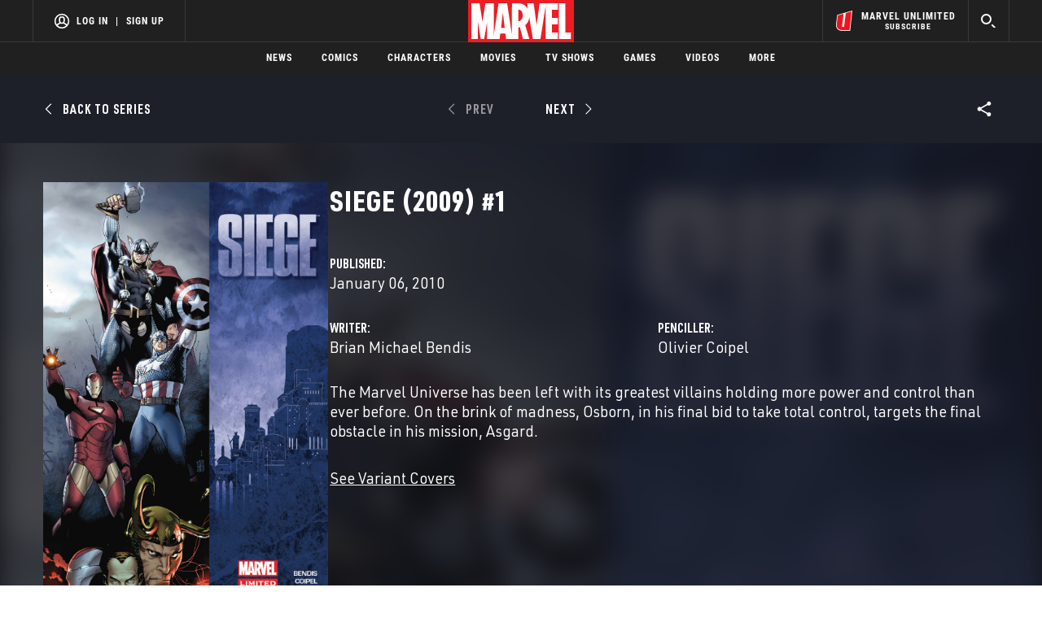

--- FILE ---
content_type: text/html; charset=utf-8
request_url: https://www.google.com/recaptcha/enterprise/anchor?ar=1&k=6LdY8_cZAAAAACuaDxPPyWpDPk5KXjGfPstGnKz1&co=aHR0cHM6Ly9jZG4ucmVnaXN0ZXJkaXNuZXkuZ28uY29tOjQ0Mw..&hl=en&v=PoyoqOPhxBO7pBk68S4YbpHZ&size=invisible&anchor-ms=20000&execute-ms=30000&cb=tqqx37l1fhu7
body_size: 49030
content:
<!DOCTYPE HTML><html dir="ltr" lang="en"><head><meta http-equiv="Content-Type" content="text/html; charset=UTF-8">
<meta http-equiv="X-UA-Compatible" content="IE=edge">
<title>reCAPTCHA</title>
<style type="text/css">
/* cyrillic-ext */
@font-face {
  font-family: 'Roboto';
  font-style: normal;
  font-weight: 400;
  font-stretch: 100%;
  src: url(//fonts.gstatic.com/s/roboto/v48/KFO7CnqEu92Fr1ME7kSn66aGLdTylUAMa3GUBHMdazTgWw.woff2) format('woff2');
  unicode-range: U+0460-052F, U+1C80-1C8A, U+20B4, U+2DE0-2DFF, U+A640-A69F, U+FE2E-FE2F;
}
/* cyrillic */
@font-face {
  font-family: 'Roboto';
  font-style: normal;
  font-weight: 400;
  font-stretch: 100%;
  src: url(//fonts.gstatic.com/s/roboto/v48/KFO7CnqEu92Fr1ME7kSn66aGLdTylUAMa3iUBHMdazTgWw.woff2) format('woff2');
  unicode-range: U+0301, U+0400-045F, U+0490-0491, U+04B0-04B1, U+2116;
}
/* greek-ext */
@font-face {
  font-family: 'Roboto';
  font-style: normal;
  font-weight: 400;
  font-stretch: 100%;
  src: url(//fonts.gstatic.com/s/roboto/v48/KFO7CnqEu92Fr1ME7kSn66aGLdTylUAMa3CUBHMdazTgWw.woff2) format('woff2');
  unicode-range: U+1F00-1FFF;
}
/* greek */
@font-face {
  font-family: 'Roboto';
  font-style: normal;
  font-weight: 400;
  font-stretch: 100%;
  src: url(//fonts.gstatic.com/s/roboto/v48/KFO7CnqEu92Fr1ME7kSn66aGLdTylUAMa3-UBHMdazTgWw.woff2) format('woff2');
  unicode-range: U+0370-0377, U+037A-037F, U+0384-038A, U+038C, U+038E-03A1, U+03A3-03FF;
}
/* math */
@font-face {
  font-family: 'Roboto';
  font-style: normal;
  font-weight: 400;
  font-stretch: 100%;
  src: url(//fonts.gstatic.com/s/roboto/v48/KFO7CnqEu92Fr1ME7kSn66aGLdTylUAMawCUBHMdazTgWw.woff2) format('woff2');
  unicode-range: U+0302-0303, U+0305, U+0307-0308, U+0310, U+0312, U+0315, U+031A, U+0326-0327, U+032C, U+032F-0330, U+0332-0333, U+0338, U+033A, U+0346, U+034D, U+0391-03A1, U+03A3-03A9, U+03B1-03C9, U+03D1, U+03D5-03D6, U+03F0-03F1, U+03F4-03F5, U+2016-2017, U+2034-2038, U+203C, U+2040, U+2043, U+2047, U+2050, U+2057, U+205F, U+2070-2071, U+2074-208E, U+2090-209C, U+20D0-20DC, U+20E1, U+20E5-20EF, U+2100-2112, U+2114-2115, U+2117-2121, U+2123-214F, U+2190, U+2192, U+2194-21AE, U+21B0-21E5, U+21F1-21F2, U+21F4-2211, U+2213-2214, U+2216-22FF, U+2308-230B, U+2310, U+2319, U+231C-2321, U+2336-237A, U+237C, U+2395, U+239B-23B7, U+23D0, U+23DC-23E1, U+2474-2475, U+25AF, U+25B3, U+25B7, U+25BD, U+25C1, U+25CA, U+25CC, U+25FB, U+266D-266F, U+27C0-27FF, U+2900-2AFF, U+2B0E-2B11, U+2B30-2B4C, U+2BFE, U+3030, U+FF5B, U+FF5D, U+1D400-1D7FF, U+1EE00-1EEFF;
}
/* symbols */
@font-face {
  font-family: 'Roboto';
  font-style: normal;
  font-weight: 400;
  font-stretch: 100%;
  src: url(//fonts.gstatic.com/s/roboto/v48/KFO7CnqEu92Fr1ME7kSn66aGLdTylUAMaxKUBHMdazTgWw.woff2) format('woff2');
  unicode-range: U+0001-000C, U+000E-001F, U+007F-009F, U+20DD-20E0, U+20E2-20E4, U+2150-218F, U+2190, U+2192, U+2194-2199, U+21AF, U+21E6-21F0, U+21F3, U+2218-2219, U+2299, U+22C4-22C6, U+2300-243F, U+2440-244A, U+2460-24FF, U+25A0-27BF, U+2800-28FF, U+2921-2922, U+2981, U+29BF, U+29EB, U+2B00-2BFF, U+4DC0-4DFF, U+FFF9-FFFB, U+10140-1018E, U+10190-1019C, U+101A0, U+101D0-101FD, U+102E0-102FB, U+10E60-10E7E, U+1D2C0-1D2D3, U+1D2E0-1D37F, U+1F000-1F0FF, U+1F100-1F1AD, U+1F1E6-1F1FF, U+1F30D-1F30F, U+1F315, U+1F31C, U+1F31E, U+1F320-1F32C, U+1F336, U+1F378, U+1F37D, U+1F382, U+1F393-1F39F, U+1F3A7-1F3A8, U+1F3AC-1F3AF, U+1F3C2, U+1F3C4-1F3C6, U+1F3CA-1F3CE, U+1F3D4-1F3E0, U+1F3ED, U+1F3F1-1F3F3, U+1F3F5-1F3F7, U+1F408, U+1F415, U+1F41F, U+1F426, U+1F43F, U+1F441-1F442, U+1F444, U+1F446-1F449, U+1F44C-1F44E, U+1F453, U+1F46A, U+1F47D, U+1F4A3, U+1F4B0, U+1F4B3, U+1F4B9, U+1F4BB, U+1F4BF, U+1F4C8-1F4CB, U+1F4D6, U+1F4DA, U+1F4DF, U+1F4E3-1F4E6, U+1F4EA-1F4ED, U+1F4F7, U+1F4F9-1F4FB, U+1F4FD-1F4FE, U+1F503, U+1F507-1F50B, U+1F50D, U+1F512-1F513, U+1F53E-1F54A, U+1F54F-1F5FA, U+1F610, U+1F650-1F67F, U+1F687, U+1F68D, U+1F691, U+1F694, U+1F698, U+1F6AD, U+1F6B2, U+1F6B9-1F6BA, U+1F6BC, U+1F6C6-1F6CF, U+1F6D3-1F6D7, U+1F6E0-1F6EA, U+1F6F0-1F6F3, U+1F6F7-1F6FC, U+1F700-1F7FF, U+1F800-1F80B, U+1F810-1F847, U+1F850-1F859, U+1F860-1F887, U+1F890-1F8AD, U+1F8B0-1F8BB, U+1F8C0-1F8C1, U+1F900-1F90B, U+1F93B, U+1F946, U+1F984, U+1F996, U+1F9E9, U+1FA00-1FA6F, U+1FA70-1FA7C, U+1FA80-1FA89, U+1FA8F-1FAC6, U+1FACE-1FADC, U+1FADF-1FAE9, U+1FAF0-1FAF8, U+1FB00-1FBFF;
}
/* vietnamese */
@font-face {
  font-family: 'Roboto';
  font-style: normal;
  font-weight: 400;
  font-stretch: 100%;
  src: url(//fonts.gstatic.com/s/roboto/v48/KFO7CnqEu92Fr1ME7kSn66aGLdTylUAMa3OUBHMdazTgWw.woff2) format('woff2');
  unicode-range: U+0102-0103, U+0110-0111, U+0128-0129, U+0168-0169, U+01A0-01A1, U+01AF-01B0, U+0300-0301, U+0303-0304, U+0308-0309, U+0323, U+0329, U+1EA0-1EF9, U+20AB;
}
/* latin-ext */
@font-face {
  font-family: 'Roboto';
  font-style: normal;
  font-weight: 400;
  font-stretch: 100%;
  src: url(//fonts.gstatic.com/s/roboto/v48/KFO7CnqEu92Fr1ME7kSn66aGLdTylUAMa3KUBHMdazTgWw.woff2) format('woff2');
  unicode-range: U+0100-02BA, U+02BD-02C5, U+02C7-02CC, U+02CE-02D7, U+02DD-02FF, U+0304, U+0308, U+0329, U+1D00-1DBF, U+1E00-1E9F, U+1EF2-1EFF, U+2020, U+20A0-20AB, U+20AD-20C0, U+2113, U+2C60-2C7F, U+A720-A7FF;
}
/* latin */
@font-face {
  font-family: 'Roboto';
  font-style: normal;
  font-weight: 400;
  font-stretch: 100%;
  src: url(//fonts.gstatic.com/s/roboto/v48/KFO7CnqEu92Fr1ME7kSn66aGLdTylUAMa3yUBHMdazQ.woff2) format('woff2');
  unicode-range: U+0000-00FF, U+0131, U+0152-0153, U+02BB-02BC, U+02C6, U+02DA, U+02DC, U+0304, U+0308, U+0329, U+2000-206F, U+20AC, U+2122, U+2191, U+2193, U+2212, U+2215, U+FEFF, U+FFFD;
}
/* cyrillic-ext */
@font-face {
  font-family: 'Roboto';
  font-style: normal;
  font-weight: 500;
  font-stretch: 100%;
  src: url(//fonts.gstatic.com/s/roboto/v48/KFO7CnqEu92Fr1ME7kSn66aGLdTylUAMa3GUBHMdazTgWw.woff2) format('woff2');
  unicode-range: U+0460-052F, U+1C80-1C8A, U+20B4, U+2DE0-2DFF, U+A640-A69F, U+FE2E-FE2F;
}
/* cyrillic */
@font-face {
  font-family: 'Roboto';
  font-style: normal;
  font-weight: 500;
  font-stretch: 100%;
  src: url(//fonts.gstatic.com/s/roboto/v48/KFO7CnqEu92Fr1ME7kSn66aGLdTylUAMa3iUBHMdazTgWw.woff2) format('woff2');
  unicode-range: U+0301, U+0400-045F, U+0490-0491, U+04B0-04B1, U+2116;
}
/* greek-ext */
@font-face {
  font-family: 'Roboto';
  font-style: normal;
  font-weight: 500;
  font-stretch: 100%;
  src: url(//fonts.gstatic.com/s/roboto/v48/KFO7CnqEu92Fr1ME7kSn66aGLdTylUAMa3CUBHMdazTgWw.woff2) format('woff2');
  unicode-range: U+1F00-1FFF;
}
/* greek */
@font-face {
  font-family: 'Roboto';
  font-style: normal;
  font-weight: 500;
  font-stretch: 100%;
  src: url(//fonts.gstatic.com/s/roboto/v48/KFO7CnqEu92Fr1ME7kSn66aGLdTylUAMa3-UBHMdazTgWw.woff2) format('woff2');
  unicode-range: U+0370-0377, U+037A-037F, U+0384-038A, U+038C, U+038E-03A1, U+03A3-03FF;
}
/* math */
@font-face {
  font-family: 'Roboto';
  font-style: normal;
  font-weight: 500;
  font-stretch: 100%;
  src: url(//fonts.gstatic.com/s/roboto/v48/KFO7CnqEu92Fr1ME7kSn66aGLdTylUAMawCUBHMdazTgWw.woff2) format('woff2');
  unicode-range: U+0302-0303, U+0305, U+0307-0308, U+0310, U+0312, U+0315, U+031A, U+0326-0327, U+032C, U+032F-0330, U+0332-0333, U+0338, U+033A, U+0346, U+034D, U+0391-03A1, U+03A3-03A9, U+03B1-03C9, U+03D1, U+03D5-03D6, U+03F0-03F1, U+03F4-03F5, U+2016-2017, U+2034-2038, U+203C, U+2040, U+2043, U+2047, U+2050, U+2057, U+205F, U+2070-2071, U+2074-208E, U+2090-209C, U+20D0-20DC, U+20E1, U+20E5-20EF, U+2100-2112, U+2114-2115, U+2117-2121, U+2123-214F, U+2190, U+2192, U+2194-21AE, U+21B0-21E5, U+21F1-21F2, U+21F4-2211, U+2213-2214, U+2216-22FF, U+2308-230B, U+2310, U+2319, U+231C-2321, U+2336-237A, U+237C, U+2395, U+239B-23B7, U+23D0, U+23DC-23E1, U+2474-2475, U+25AF, U+25B3, U+25B7, U+25BD, U+25C1, U+25CA, U+25CC, U+25FB, U+266D-266F, U+27C0-27FF, U+2900-2AFF, U+2B0E-2B11, U+2B30-2B4C, U+2BFE, U+3030, U+FF5B, U+FF5D, U+1D400-1D7FF, U+1EE00-1EEFF;
}
/* symbols */
@font-face {
  font-family: 'Roboto';
  font-style: normal;
  font-weight: 500;
  font-stretch: 100%;
  src: url(//fonts.gstatic.com/s/roboto/v48/KFO7CnqEu92Fr1ME7kSn66aGLdTylUAMaxKUBHMdazTgWw.woff2) format('woff2');
  unicode-range: U+0001-000C, U+000E-001F, U+007F-009F, U+20DD-20E0, U+20E2-20E4, U+2150-218F, U+2190, U+2192, U+2194-2199, U+21AF, U+21E6-21F0, U+21F3, U+2218-2219, U+2299, U+22C4-22C6, U+2300-243F, U+2440-244A, U+2460-24FF, U+25A0-27BF, U+2800-28FF, U+2921-2922, U+2981, U+29BF, U+29EB, U+2B00-2BFF, U+4DC0-4DFF, U+FFF9-FFFB, U+10140-1018E, U+10190-1019C, U+101A0, U+101D0-101FD, U+102E0-102FB, U+10E60-10E7E, U+1D2C0-1D2D3, U+1D2E0-1D37F, U+1F000-1F0FF, U+1F100-1F1AD, U+1F1E6-1F1FF, U+1F30D-1F30F, U+1F315, U+1F31C, U+1F31E, U+1F320-1F32C, U+1F336, U+1F378, U+1F37D, U+1F382, U+1F393-1F39F, U+1F3A7-1F3A8, U+1F3AC-1F3AF, U+1F3C2, U+1F3C4-1F3C6, U+1F3CA-1F3CE, U+1F3D4-1F3E0, U+1F3ED, U+1F3F1-1F3F3, U+1F3F5-1F3F7, U+1F408, U+1F415, U+1F41F, U+1F426, U+1F43F, U+1F441-1F442, U+1F444, U+1F446-1F449, U+1F44C-1F44E, U+1F453, U+1F46A, U+1F47D, U+1F4A3, U+1F4B0, U+1F4B3, U+1F4B9, U+1F4BB, U+1F4BF, U+1F4C8-1F4CB, U+1F4D6, U+1F4DA, U+1F4DF, U+1F4E3-1F4E6, U+1F4EA-1F4ED, U+1F4F7, U+1F4F9-1F4FB, U+1F4FD-1F4FE, U+1F503, U+1F507-1F50B, U+1F50D, U+1F512-1F513, U+1F53E-1F54A, U+1F54F-1F5FA, U+1F610, U+1F650-1F67F, U+1F687, U+1F68D, U+1F691, U+1F694, U+1F698, U+1F6AD, U+1F6B2, U+1F6B9-1F6BA, U+1F6BC, U+1F6C6-1F6CF, U+1F6D3-1F6D7, U+1F6E0-1F6EA, U+1F6F0-1F6F3, U+1F6F7-1F6FC, U+1F700-1F7FF, U+1F800-1F80B, U+1F810-1F847, U+1F850-1F859, U+1F860-1F887, U+1F890-1F8AD, U+1F8B0-1F8BB, U+1F8C0-1F8C1, U+1F900-1F90B, U+1F93B, U+1F946, U+1F984, U+1F996, U+1F9E9, U+1FA00-1FA6F, U+1FA70-1FA7C, U+1FA80-1FA89, U+1FA8F-1FAC6, U+1FACE-1FADC, U+1FADF-1FAE9, U+1FAF0-1FAF8, U+1FB00-1FBFF;
}
/* vietnamese */
@font-face {
  font-family: 'Roboto';
  font-style: normal;
  font-weight: 500;
  font-stretch: 100%;
  src: url(//fonts.gstatic.com/s/roboto/v48/KFO7CnqEu92Fr1ME7kSn66aGLdTylUAMa3OUBHMdazTgWw.woff2) format('woff2');
  unicode-range: U+0102-0103, U+0110-0111, U+0128-0129, U+0168-0169, U+01A0-01A1, U+01AF-01B0, U+0300-0301, U+0303-0304, U+0308-0309, U+0323, U+0329, U+1EA0-1EF9, U+20AB;
}
/* latin-ext */
@font-face {
  font-family: 'Roboto';
  font-style: normal;
  font-weight: 500;
  font-stretch: 100%;
  src: url(//fonts.gstatic.com/s/roboto/v48/KFO7CnqEu92Fr1ME7kSn66aGLdTylUAMa3KUBHMdazTgWw.woff2) format('woff2');
  unicode-range: U+0100-02BA, U+02BD-02C5, U+02C7-02CC, U+02CE-02D7, U+02DD-02FF, U+0304, U+0308, U+0329, U+1D00-1DBF, U+1E00-1E9F, U+1EF2-1EFF, U+2020, U+20A0-20AB, U+20AD-20C0, U+2113, U+2C60-2C7F, U+A720-A7FF;
}
/* latin */
@font-face {
  font-family: 'Roboto';
  font-style: normal;
  font-weight: 500;
  font-stretch: 100%;
  src: url(//fonts.gstatic.com/s/roboto/v48/KFO7CnqEu92Fr1ME7kSn66aGLdTylUAMa3yUBHMdazQ.woff2) format('woff2');
  unicode-range: U+0000-00FF, U+0131, U+0152-0153, U+02BB-02BC, U+02C6, U+02DA, U+02DC, U+0304, U+0308, U+0329, U+2000-206F, U+20AC, U+2122, U+2191, U+2193, U+2212, U+2215, U+FEFF, U+FFFD;
}
/* cyrillic-ext */
@font-face {
  font-family: 'Roboto';
  font-style: normal;
  font-weight: 900;
  font-stretch: 100%;
  src: url(//fonts.gstatic.com/s/roboto/v48/KFO7CnqEu92Fr1ME7kSn66aGLdTylUAMa3GUBHMdazTgWw.woff2) format('woff2');
  unicode-range: U+0460-052F, U+1C80-1C8A, U+20B4, U+2DE0-2DFF, U+A640-A69F, U+FE2E-FE2F;
}
/* cyrillic */
@font-face {
  font-family: 'Roboto';
  font-style: normal;
  font-weight: 900;
  font-stretch: 100%;
  src: url(//fonts.gstatic.com/s/roboto/v48/KFO7CnqEu92Fr1ME7kSn66aGLdTylUAMa3iUBHMdazTgWw.woff2) format('woff2');
  unicode-range: U+0301, U+0400-045F, U+0490-0491, U+04B0-04B1, U+2116;
}
/* greek-ext */
@font-face {
  font-family: 'Roboto';
  font-style: normal;
  font-weight: 900;
  font-stretch: 100%;
  src: url(//fonts.gstatic.com/s/roboto/v48/KFO7CnqEu92Fr1ME7kSn66aGLdTylUAMa3CUBHMdazTgWw.woff2) format('woff2');
  unicode-range: U+1F00-1FFF;
}
/* greek */
@font-face {
  font-family: 'Roboto';
  font-style: normal;
  font-weight: 900;
  font-stretch: 100%;
  src: url(//fonts.gstatic.com/s/roboto/v48/KFO7CnqEu92Fr1ME7kSn66aGLdTylUAMa3-UBHMdazTgWw.woff2) format('woff2');
  unicode-range: U+0370-0377, U+037A-037F, U+0384-038A, U+038C, U+038E-03A1, U+03A3-03FF;
}
/* math */
@font-face {
  font-family: 'Roboto';
  font-style: normal;
  font-weight: 900;
  font-stretch: 100%;
  src: url(//fonts.gstatic.com/s/roboto/v48/KFO7CnqEu92Fr1ME7kSn66aGLdTylUAMawCUBHMdazTgWw.woff2) format('woff2');
  unicode-range: U+0302-0303, U+0305, U+0307-0308, U+0310, U+0312, U+0315, U+031A, U+0326-0327, U+032C, U+032F-0330, U+0332-0333, U+0338, U+033A, U+0346, U+034D, U+0391-03A1, U+03A3-03A9, U+03B1-03C9, U+03D1, U+03D5-03D6, U+03F0-03F1, U+03F4-03F5, U+2016-2017, U+2034-2038, U+203C, U+2040, U+2043, U+2047, U+2050, U+2057, U+205F, U+2070-2071, U+2074-208E, U+2090-209C, U+20D0-20DC, U+20E1, U+20E5-20EF, U+2100-2112, U+2114-2115, U+2117-2121, U+2123-214F, U+2190, U+2192, U+2194-21AE, U+21B0-21E5, U+21F1-21F2, U+21F4-2211, U+2213-2214, U+2216-22FF, U+2308-230B, U+2310, U+2319, U+231C-2321, U+2336-237A, U+237C, U+2395, U+239B-23B7, U+23D0, U+23DC-23E1, U+2474-2475, U+25AF, U+25B3, U+25B7, U+25BD, U+25C1, U+25CA, U+25CC, U+25FB, U+266D-266F, U+27C0-27FF, U+2900-2AFF, U+2B0E-2B11, U+2B30-2B4C, U+2BFE, U+3030, U+FF5B, U+FF5D, U+1D400-1D7FF, U+1EE00-1EEFF;
}
/* symbols */
@font-face {
  font-family: 'Roboto';
  font-style: normal;
  font-weight: 900;
  font-stretch: 100%;
  src: url(//fonts.gstatic.com/s/roboto/v48/KFO7CnqEu92Fr1ME7kSn66aGLdTylUAMaxKUBHMdazTgWw.woff2) format('woff2');
  unicode-range: U+0001-000C, U+000E-001F, U+007F-009F, U+20DD-20E0, U+20E2-20E4, U+2150-218F, U+2190, U+2192, U+2194-2199, U+21AF, U+21E6-21F0, U+21F3, U+2218-2219, U+2299, U+22C4-22C6, U+2300-243F, U+2440-244A, U+2460-24FF, U+25A0-27BF, U+2800-28FF, U+2921-2922, U+2981, U+29BF, U+29EB, U+2B00-2BFF, U+4DC0-4DFF, U+FFF9-FFFB, U+10140-1018E, U+10190-1019C, U+101A0, U+101D0-101FD, U+102E0-102FB, U+10E60-10E7E, U+1D2C0-1D2D3, U+1D2E0-1D37F, U+1F000-1F0FF, U+1F100-1F1AD, U+1F1E6-1F1FF, U+1F30D-1F30F, U+1F315, U+1F31C, U+1F31E, U+1F320-1F32C, U+1F336, U+1F378, U+1F37D, U+1F382, U+1F393-1F39F, U+1F3A7-1F3A8, U+1F3AC-1F3AF, U+1F3C2, U+1F3C4-1F3C6, U+1F3CA-1F3CE, U+1F3D4-1F3E0, U+1F3ED, U+1F3F1-1F3F3, U+1F3F5-1F3F7, U+1F408, U+1F415, U+1F41F, U+1F426, U+1F43F, U+1F441-1F442, U+1F444, U+1F446-1F449, U+1F44C-1F44E, U+1F453, U+1F46A, U+1F47D, U+1F4A3, U+1F4B0, U+1F4B3, U+1F4B9, U+1F4BB, U+1F4BF, U+1F4C8-1F4CB, U+1F4D6, U+1F4DA, U+1F4DF, U+1F4E3-1F4E6, U+1F4EA-1F4ED, U+1F4F7, U+1F4F9-1F4FB, U+1F4FD-1F4FE, U+1F503, U+1F507-1F50B, U+1F50D, U+1F512-1F513, U+1F53E-1F54A, U+1F54F-1F5FA, U+1F610, U+1F650-1F67F, U+1F687, U+1F68D, U+1F691, U+1F694, U+1F698, U+1F6AD, U+1F6B2, U+1F6B9-1F6BA, U+1F6BC, U+1F6C6-1F6CF, U+1F6D3-1F6D7, U+1F6E0-1F6EA, U+1F6F0-1F6F3, U+1F6F7-1F6FC, U+1F700-1F7FF, U+1F800-1F80B, U+1F810-1F847, U+1F850-1F859, U+1F860-1F887, U+1F890-1F8AD, U+1F8B0-1F8BB, U+1F8C0-1F8C1, U+1F900-1F90B, U+1F93B, U+1F946, U+1F984, U+1F996, U+1F9E9, U+1FA00-1FA6F, U+1FA70-1FA7C, U+1FA80-1FA89, U+1FA8F-1FAC6, U+1FACE-1FADC, U+1FADF-1FAE9, U+1FAF0-1FAF8, U+1FB00-1FBFF;
}
/* vietnamese */
@font-face {
  font-family: 'Roboto';
  font-style: normal;
  font-weight: 900;
  font-stretch: 100%;
  src: url(//fonts.gstatic.com/s/roboto/v48/KFO7CnqEu92Fr1ME7kSn66aGLdTylUAMa3OUBHMdazTgWw.woff2) format('woff2');
  unicode-range: U+0102-0103, U+0110-0111, U+0128-0129, U+0168-0169, U+01A0-01A1, U+01AF-01B0, U+0300-0301, U+0303-0304, U+0308-0309, U+0323, U+0329, U+1EA0-1EF9, U+20AB;
}
/* latin-ext */
@font-face {
  font-family: 'Roboto';
  font-style: normal;
  font-weight: 900;
  font-stretch: 100%;
  src: url(//fonts.gstatic.com/s/roboto/v48/KFO7CnqEu92Fr1ME7kSn66aGLdTylUAMa3KUBHMdazTgWw.woff2) format('woff2');
  unicode-range: U+0100-02BA, U+02BD-02C5, U+02C7-02CC, U+02CE-02D7, U+02DD-02FF, U+0304, U+0308, U+0329, U+1D00-1DBF, U+1E00-1E9F, U+1EF2-1EFF, U+2020, U+20A0-20AB, U+20AD-20C0, U+2113, U+2C60-2C7F, U+A720-A7FF;
}
/* latin */
@font-face {
  font-family: 'Roboto';
  font-style: normal;
  font-weight: 900;
  font-stretch: 100%;
  src: url(//fonts.gstatic.com/s/roboto/v48/KFO7CnqEu92Fr1ME7kSn66aGLdTylUAMa3yUBHMdazQ.woff2) format('woff2');
  unicode-range: U+0000-00FF, U+0131, U+0152-0153, U+02BB-02BC, U+02C6, U+02DA, U+02DC, U+0304, U+0308, U+0329, U+2000-206F, U+20AC, U+2122, U+2191, U+2193, U+2212, U+2215, U+FEFF, U+FFFD;
}

</style>
<link rel="stylesheet" type="text/css" href="https://www.gstatic.com/recaptcha/releases/PoyoqOPhxBO7pBk68S4YbpHZ/styles__ltr.css">
<script nonce="g8dXhk5Dn6fHY5qZdFyMYA" type="text/javascript">window['__recaptcha_api'] = 'https://www.google.com/recaptcha/enterprise/';</script>
<script type="text/javascript" src="https://www.gstatic.com/recaptcha/releases/PoyoqOPhxBO7pBk68S4YbpHZ/recaptcha__en.js" nonce="g8dXhk5Dn6fHY5qZdFyMYA">
      
    </script></head>
<body><div id="rc-anchor-alert" class="rc-anchor-alert"></div>
<input type="hidden" id="recaptcha-token" value="[base64]">
<script type="text/javascript" nonce="g8dXhk5Dn6fHY5qZdFyMYA">
      recaptcha.anchor.Main.init("[\x22ainput\x22,[\x22bgdata\x22,\x22\x22,\[base64]/[base64]/[base64]/ZyhXLGgpOnEoW04sMjEsbF0sVywwKSxoKSxmYWxzZSxmYWxzZSl9Y2F0Y2goayl7RygzNTgsVyk/[base64]/[base64]/[base64]/[base64]/[base64]/[base64]/[base64]/bmV3IEJbT10oRFswXSk6dz09Mj9uZXcgQltPXShEWzBdLERbMV0pOnc9PTM/bmV3IEJbT10oRFswXSxEWzFdLERbMl0pOnc9PTQ/[base64]/[base64]/[base64]/[base64]/[base64]\\u003d\x22,\[base64]\x22,\x22al8gwp/CpMOmC8KuPsKJW2tFw6DCjyUiHBY/wpbCowzDqMKTw6TDhX7CgMOmOTbCg8KyDMKzworCtkhtesKZM8ORXMKFCsOrw5vCpE/CtsK3bGUAwolXG8OALHMDCsK/LcOlw6TDlsKSw5HCkMOfGcKAUzZ1w7jCgsK6w5x8wpTDmWzCksOrwrvCuUnCmS3DkEwkw7XCi1V6w6rClQzDlWRfwrfDtErDksOIW2XCg8Onwqd+ZcKpNEYPAsKQw4pjw43DicKKw5bCkR8hS8Okw5jDpcKHwrx1wp0vRMK7UVvDv2LDmcKzwo/CisKYwqJFwrTDrUvCoCnCtMKKw4BrYVVYe37Com7CiDzCr8K5wozDs8OlHsOuZsOtwokHP8K/wpBLw7NrwoBOwoBkO8Ozw4/CtiHClMKlVXcXKsKbwpbDtAlDwoNgcMKdAsOnQjLCgXRuBFPCujhhw5YUQ8KwE8KDw5bDt23ClQPDusK7ecOWwq7CpW/Cj3jCsEPCgSRaKsKmwpvCnCUJwpVfw6zCjHNADUcOBA0kwoLDozbDpcOzSh7CicOQWBdFwpY9wqNJwrtgwr3DoUIJw7LDtw/Cn8OvG2/CsC4iwpzClDgQOUTCrAUucMOEYnLCgHEmw4TDqsKkwpc3dVbCq00LM8KYL8OvwoTDkyDCuFDDsMO2RMKcw6rCocO7w7VHIR/[base64]/Xi57YMKkwp/Cmi3Dmlpzw5pRI8KPw5fDn8OSw59TWMOnw6bCg0LCnkwuQ2QTw6FnAl7ChMK9w7FzMihIRksdwptCw4wAAcKPDC9VwoQSw7tiVhDDvMOxwrhVw4TDjkleXsOrXld/SsOWw6/[base64]/DgbCrcKVw7JJOMKKQWVVwpI5ZcO0wpHClmsawp/CvWnDksOww6kZMiPDmMKxwpcqWjnDs8OgGsOERMO/w4MEw5c9Nx3DuMO1PsOgB8O4LG7Djnkow5bChcOgD07CoGTCkidgw6XChCEUHsO+McOpwrjCjlYUwoPDl03DoHbCuW3DlH7CoTjDjcKpwokFYsK/YnfDhSbCocOvUsOpTHLDmUTCvnXDlhTCnsOvGSN1wrhrw47CusKMw4LDkE7CmMOTw6rCi8OTVw3DogfDicOVDMKCbMOCfMKgVsKcw6/DjcO0w7tpemvClSPCjcOtQsKWwpbCpMO0QGY5ZsO5w5BwRTUywqpdKDvCqsOHYsK0wqkaScKRw5QxwojDnMKxw5nDpcO4wpLCkMK6bGzCqx0RwqrCnTnDqVDCjMKQLMOiw7spA8KGw4FRQMKfw7RPV1Y1w7x1woDCtMKkw4TDm8O/fT48QcO1wonClV/Cv8OGb8KowrbDiMOXw5bCsgfDqMKkwp8DFcOhMGg7IcOIB3PDr3I7fsOWM8KNwp5GEsObwoLCljkBCGEpw656wonDmcOfwrrClsK4bxlAZMKOw5Ydwq3CsEVrIcKLwrDCpMO9IylSJ8OIwoNHwrXCpsKlGRHCnmrCuMKSw5d/[base64]/woHCvsOIQ3vDlwHDlcKPEcKQwq0cw6rDnsKmw5rCusK4LWXDu8O6JUnDmcKOw7jCgcKZZUrCucKyfcKBwogowoLCucK6QQfCjHp8QsK/wqHCrg7Cn1tdL1rDn8OXAV3ClnvCl8OPNC4gMGbDuFjCucKaeQzDtwrDmMOWdMOiw5wyw5jDmcOSw4tUw7TDthNhwqfCoDTChCnDpcOsw60vXgzCn8Kww7XCjzHDrMKJNsOxwrw+GcOsGEfCrcKMwr/DkkzDsVVMwqdNKnEEUEcPwpU6wqLCl1t4NsKVw7ZWU8KSw6HCrMO1wpLDji5lwo4Rw4Aiw5tHTBfDuSU8MMKEwqrDqjXDgiNbBmHCs8OZP8Okw73Dr13CglF8w649wq/CsDfDnj7CscOzOMOFwrwqDkrCt8OsP8K6QMKjd8Onf8OWPMKsw6XChnl4w6FCVnMJwrZRwoIsPHM0JMKmCcOQw77DscKeBk7Cuh5ZXhXDrC7CnH/CjMKnRsK4eUnDuQBrUsK3wrzDr8Kkw5EHf2Blwrg8dwjClkBRwr1hwrdgwqzCulPDlsOxwqjDsWXDjV5owqvClcKYVcOgMmbDk8K4w4oQwp/[base64]/EHAjwq0zwq0AwqAxw59YaMKEacO9e8OHwpczwogmwrbDtD8uwo93w6zCtSLChh0eZw5sw6dPLMKHwpjCscO/[base64]/Cg8OnXUbCl3rClWc/w6bDpj1CJMKYw4/[base64]/w5jDijTCrl83w6UIwoZSZcOawonCvcKvFhdzG2HDmhxzw6rCocK6wqAnWkfDsRUkw7l9WcO4woXCm28Gw6JxW8OswoELwpwISC1UwpAqLAVdMD/Cl8Onw7xuw4/[base64]/[base64]/JcO6O27CtyYUUsKofcKOKsOtw5sJwqkzaMOsw7/CusO8YnjDoMOOwoXCosKpwqR7wqU/[base64]/[base64]/[base64]/Du1jDjRlew4zDrirDlBTCocO3w4rCrTAMU3LDr8KJwpdwwo5EIMK3HW7DpcKnwoTDoBsMKlPDg8Orwq14EnTDssOswq9yw57DnMO8R0d6Q8KFw7N/w6zDtMOgAMKkw5TCpMKLw6QcX2NKwpLCiyTCqsKpwrTCicKJHcO8wo/DrR1aw4LClVM+woXCv19ywrYTw5zChVoqwrlkwpzCtMOAJg/Dl1nDnhzCpF4VwrjDuhnDpTzDgULCpcKVw6nCmUIJX8OkwpbDoitHwq7DmjXCnTzDucKYXsKGR1fCicOIwq/DgF/DqTppwoR5wqXDj8OxVcKjGMO3KMOjw7JCwqxgwp9ow7Mrw6fDnUzCiMKWwqrDqcKlw7/DnsOpw5VxJSnDvXZ/w6oiAcOYwqplCcO4ew5cwr1IwoRewoDCnmDDpAnCmUXDtk9HAC5ZaMOpJibDgMK5woJCc8O3IMOvwofCtz/CkcKFdcOpw5pOwoNjEVRcwosXw7YoZMOJOcObSho4wojCo8OMw5PCj8KWA8Krw4jDtsOIG8KvLEvCo3XDkgnDvmHDrMOow7vDg8OVw7LDjhJQbXMwUMK/wrHCoQ9Jw5ZFZTLCpzPDscOKw7DCiATDnUnCvMK+w77DhsKiwo/[base64]/[base64]/wp4Cw6/CoV5awoNXwrNoDMOrw6PCn8O8PnrCo8ORw5lmP8O/wqHDlsKREMKAwqVlayrDrEcnwovCsjvDiMOfP8OKLz5Pw6/CnQE2wqx8Q8O0MEvDr8KWw70mwq3Ds8KbUMKiw6IULcOBKMOxw74Xwp5dw77CtsOuwoMmw6bCh8KbwrPCh8KiKMOww7YnSE5qYsK/VXXCjmjCvS7Dq8KZZEwNwrZnwq5Tw7LCijFsw6vCvMKDw7MiGMOAw6/DqRkYw4JkWx3ClWcEwoFHFRxNdBLDumVrBERvwpJxwrZsw7PCg8Kgw5LDmjbCnTEqwr7CvEd5aAHDncO4bgAHw5VeWyrCmsOzwo3DrkfDoMKBwrBWwqfDrcOAPMKjw79uw6PDvcOOXsKXAMKdw4/DqC7Dk8OoQ8Kfwo9Lw6Y5O8OSw7szwpIRw4zDp1XDunLDuylKRMKbEcKPOMKxwq88UVpVAsK6c3fDqzhQWcO8wp1IXzkdwq3DhlXDmcKtcMONwoHDmlXDnMO/w7LCmj9Vw5nCkz/Di8O5w7RCccKTM8Obw5jCsnt3DsKFw60iVMOVw4ETwr9JD3NdwqDCosOzwrs3dMOaw77CnClhY8OAw64wBcKuwrlzIMO/[base64]/DgEA7w6IFwohfwqfCmzsMw6w4w7B1w4LCiMKmwqtjLFEoEHVxJyXCpzvCksKBwoU4w6kPJMKbwrJPGxZgw7M8w6HDjsKuwrVIEEXDoMKwCcKcRsKKw5vCq8OwNm7DrRsLNMOFYMOBwr/[base64]/DuMKGwposwrobCzPDpsO0J8OCFsK2wrnDsMKBSXdwwrXCmlRlw4wdUMKAVMKjw5zCg3HCm8K1K8KowrIZfRHDgsOXw4RMw48dw6vCqsOVVMKEXypQScKPw4LCksOGwoNAWsOUw6/ClcKOSHQDcsO0w4sdwqE/[base64]/Cp39bMynClcOWw6/CtcKrYzJ2ZwgxXMKowrjDscKHw7zCnE3DtyrDn8Kpw4jDuldhTsKyZcKndVJRdcOKwqchw4AfZ1/[base64]/w4LDvgnDv0Btw7zDnHEPw7jCgjk2GMO7wp8Fw6XDrcOOw7rCrMKsKcOaw67DlmUnw6ZXwoB+KMOcacK0wqJsbsOCwoU/wowQRsORw7M1GCnCjcOpwqk8w5AWHcK/LcO8wqnCicO/[base64]/w6vCucKGw5/DuMOtw55awrN8w6rDnmvCi8OKw4XClzPDp8KxwowMR8O2NRvCucKMU8K5W8OXwqLCkzLDt8K0NcOQWF4Rw7LCqsK9wo8sXcKjw7PClU3DkMKAMsKXw798w5jCgsOnwojCqAcnw4wHw7bDt8OVOcKqwqPCjMKfVMORGidTw4VBwr13wr/DjDrCjcOwBy8Jw7TDocKfVAQJw73Dl8K4w7wbw4fDsMOlw4LDhG9SRlfCiCsiwqjDosOSTyrCkcOybcOuBcO4wozCngpXwoXDgm4GNBjDpsKuaD1KMCd1wrFzw6VwBMKkfMKVdQUiRgHDssKTJUotwo9Sw61MI8KSSGMNwr/DlQ52w6HCpVBSwp/CkMKtW1B+CjBBFRsUw5/DosOKwpobwrnCiGbCnMK7KsKScwzDqMKDfsK1wovCiAbCqcOWZsKed0vCqhbDkcO0Cg3ClC7DvcKVd8KKKlsMOXNhHV3Cj8Klw64owqNcPwxkw6PCpMOKw4nDtsKAw6vCjzYQCsOOOyTDqAZdw5jCpsOPUcOwwqbDpADCksKIwqtnGcK1woLDh8OcTSM/UMKMw5/[base64]/OXBuwp1sLnDCtGE4w4PDohbDkMK0e3jCiMOfw6NhO8O9J8KhakrCkGBSw5/Dh0TCgcOgw4jCk8KuYXY8wq0Iw5doCcKQCcKhwqnCgF8ew5/DoWgWw5bChkLDu0EdwrVaVcOVS8OtwrsEEUrCi28yc8KTG0vDn8KYwpddw41Jw4x+w5nDisKLw5XDgkPDi3YcXsOOHCVuR3/[base64]/DkcOVYmNhHWTCssOKw7zDqFLDtnBZQBvCjMO9HMO8w79BGsKDw7vDtsK9LcK3W8KHwr43w6d0w7hCwrXCuEvClAgfT8KPw7h/w7MNMV9Fwph8wqjDrMK/[base64]/DrsOkw7FzwrTDv8OUGjYJw4TDjV0TZxbDm8OCO8O5Gl0ARMKsOcKaUhoSwp0WExLCgBDDu3/[base64]/[base64]/[base64]/DgmjCnMO6w5vDki3DgMO0ZA7Dr1FkwqEgE8OiD0PDrEDCsShrO8K6VwjCkAkzw4XClws8w6fCjTfDrEtuwop9Wjojw4IBw6J7Hh3DmH9gcMOrw5IJwoLDusKgGsO3cMKPw5/DjMKcXHVKw6nDjcK1w69yw4rCtF/[base64]/TcO5woN/WcKgZcKPw6ccwqPDjlcgwqoGQMOJwrTDmcO6Z8Kue8OlQh3CosORY8ODw5J9w7d0JkcxLMKvw4nCimLDtybDu1HDk8OmwoVZwoBXw53CglJ2Il5wwrxpUS7CsSctSiHCrU/Cqi5lGwJPJmfCusOkDMOZb8ODw6HClT7Cg8K7A8OYw69lYsOhTHfCtsK/[base64]/[base64]/DglnCjWHCl8KRwr83YkYcw4omw7MSc8K7KsOWwqXDtFrCgXjCvMKkSSZmdsKswqvCgcKiwrDDo8KKEjEZGC3Dty/DoMKbSHYRX8O3YMObw7LDpMOXPcKew4lUPcKwwrIYHcOrw4nClFs8w73CrcK+QcOEwqJtwrRZw7/[base64]/YxbDvcKKw7LDh2HDgcOqwrp9w7EUC33CoUEBcXPCvnPChsKQJcKVD8KNwpzCu8OawrJzFMOgwpNcR2TDicK7JS/[base64]/[base64]/ChUrDucKtXsKaw4bCq8KwIkJUwo3Cin/Dl07DsGh4YMO4cispNcKrw7rChMKnek3CgwHDlg/DtcK/w6RswqYyYsOEw6fDs8OMw5QcwoFvX8KVK0c5wq4jchnDosOXUsOWwoPCk2ErHwbDkFfDq8KVw5/CncOawqzDsRkzw5/[base64]/Cq8KPQcKvR2nCtsOhw7XDo8OjVMKUw5fDjsKiwpkrwrcjwqlJwqrClsOKw7VHwpDCs8Kjw6vCkyhqEsOsdMOQbGHDgk8sw5DCrFB6w7HDo3ZEw4Qrw4DCgBjDvGlaEsKSwoJEMMOWC8K+HcKowr0sw4HDrinCoMObMBs/[base64]/DkGfDhAXCpl7DgF7DrMKtbTouw7Apw7dZPMOFYMKEHX5NPj7DmBrDkznCk1PDsjLClcKawoNuw6TCuMKJDg/DrRLCucODJQDClBnCqsKvw5NGNcK6HU4yw4bCgHzDkT/DosK3X8OOwqrDojc5QX/CqwDDhGTCqysPfSvClMOmwocKw43Do8KqTk/Cvj98L2vDj8KJwpvDqVXDj8KFHgrDr8OKKVZ0w6F/w7/DvsKUUWLCrcOUNhMGZsKkMT7DlRXDscK0AmDCswMRP8KUwoXCpMKqb8KIw6fCnwhTwpFFwptKDQfCpsOpcMKrwpx1EGxhLRtZO8KlJH9AdAvDuzh/MDlTwqnCrQXCosKfw67DnMOmwpQtJS7CrsK+w5cQYhfCjMObGDlPwo0KVDlLE8Ksw5XDq8OVw79lw58WaS/CsF9LP8Kiw69dVcKvw5w8woJxYsK2wpI2DyNhw6IkSsKIw4l4wr/CiMKfLxTCjMOTGC07wro6wrwQBHDCtsOFbUbDkSZLM3Y7JSkaw4gxd2XCqk7DlcOwDnVyBsOiYcKUwrN6BzvDlirDtyAhw4dyV1rCgMKIwoHCuz3CiMOfRcOPwrAoLigIaDHDnGADwrHDmsO8PRXDhsKjCldwF8OOw5/DicO/w7nCuDLDssOzD2DDm8K5wp00wonCuD/CpsOGM8OXw4ASJU84w5LCgwlJagTDiQM6Vxw7w4g8w4HDncO3w6oMEh09Gjk7wqDDgEDCslQvNsKUUBvDhMO3TC/DpBvDpcKTQxhJWsKHw4LDimUww7DCk8Oid8OIw4nDr8Ocw79Kw5bDscKzTB7Cl2h+wo/DjsOrw40CfyDDlcO8dcKGwrc1DsORwqHCg8ORw5zDrcOtOMOCwpDDmMKsMQhddlF4GE9Vwp4dEkNjX353BsOlAMOTZ2vDssOaSxQcw6TDkjHChsKuPcOtCsO/wovCm04HbyBgw7hLScKAw7IOKcKHw5jDi3TCoXcBw5zCiTt6w6FkdWdSw5DDhsOvdWXCqMKgC8ONMMKqLMO4wr7DkETDnMOgDcK/JGzDkw7CusO8w67CiQZERMO2wr8oIDRMJG7CjW84KMKKw6JbwqwzYEzDkG3CvnEiwo1gw73DosOnwpjDi8OhJiF9wpQ4eMKCV1ERFzfCk2RASwdTwo9udEdNXm9+egVLICgLw5cDFnXDs8OhTcK0woTDsg/DmcKgHcO/[base64]/ITs2wo7CssOSwr5WRsKte3/CkibDtRLCn8KUNRtTc8O1w6jCjADCnsOGwpbDnSVvambDisObw77CicOXwrzClxQCwqvDlsOtwqFnw7kww5wlN0gFw6bDo8KRQyLDpMOkVh/DpmjDqcOnG2Bjw5oEwrlnw6t4w5HDhy9Xw5oYBcOqw7YowpvDkgFIb8O9wpDDgMOsBcOBdhB0V347bzbDlcOPasOtUsOaw7YqZsOAJ8OvQcKgNsKWwpbCkSDDmj1QQQbCj8K6CDPDosOJw6PCmcO9fjrDhcORUChSfnPCvGpbworDosKvYcOSdMO0w5vDhTjCnFZ7w6/Dj8K2AgzDr1UKahvCtWpUFHhnQnbClUZvwpBUwq1DajNywoZEFcKwV8KgI8KFwrHChsKiwrHCtD3Cgm9CwqhIwrZBdz/[base64]/[base64]/[base64]/DmjjCgsOODMKaVMKnBMOGw53CgHYfwo4awqHDgmvCnMOtM8Onwo7Dl8Obw4YJw59yw5g7FhnCssK0NcKsOsOheGTDqXfDp8KXw4/Dn3ozwo5ew5nDhcOuwrQ8wonCv8KZV8KNe8K8e8KrS2/Dg3MowovDr08RUSbCncOZR39xFcOtCsKyw4VBXijDuMKMOMODWWrCk3XChMOOw7nCtmgiwqEuwr8Dw5PDgHLDt8ODQiZ5wqo0wp3CiMKQw7fCnsK7w61gwrHCkcKLw4XDtcO1wpDDhE/DlCF0GWsNwqfDs8Kfw5AtT0IKbRjDhCUrOsKow6ojw5fDm8KKw4fDv8O4wqQzw7EBKMORwo4Dw65FJcK3worCpmTDisOUw4fCt8KcC8OPYcKMwrBlH8KUfsOFcibCqsOnw6PCvwXCmsKMwq8xwpHDs8KSwprCl356wrHDrcKeAsKcYMORJcO+O8O/w7BLwr/CqMOdw43CjcOiw5HDj8ONUsKgw4YBw5N0PsKxw5Uuwo/DplhccUwQwqMBwqhdUVtZecKfwpPCr8K/wqnCpTbCmV88EMKEJMKDRsOYwq7CnsOVUD3DsUNaOxLDrcOcIMODf24YfsOAGFLDt8OoBcK5wqPDtsOtNcKNw53DpmPCkSPCuF/CrcOiw4nDkcKlZ2oTIytMAkzCp8ODw7zDsMKVwqjDrsO2T8K3C2lNAnFpwqsmZcOdIxPDtcKUwpQlw5nCg00fwpDCisKiwpTCii3DnsOrw7TCssO8wrxLwpE4NsKEwpjDncK6OMK8O8Onw6jCp8O6Iw7ChG3DjW/ChsOnw58kCmRILMOTwoIQdsK/wr3Dm8OBR2jDu8ObDcO2wqrCrsKDaMKLHw0vYALCiMOvT8KFZBx2w5DCmiclL8OuFQtRwqbDtsOTT2TCgsKww5FwFMKQaMOMwpNNw7JqUsOMw5wtbA5edhByYADCl8KFJMK5HGHDmcKtKsK6ZnI1wpzCo8O/[base64]/Ch8OwSMKqHThaWlcBwoYTwqXCq8Ohe1B6AsOrw7xXw5QDS0UwWFHDk8OJF1FVSlvCncOHw57DiQrCucOxZUFzBBbCrcO8Kh/CpMOxw7TDikLDjQIxWMKCw5R3w4TDgyw7wqDDoVFqCcOKw5F5w79lw6hlC8K3N8KDGMOBZcKgwq4+wrJww60kacKmNsOuO8KSw4vCncKqwrXDhjJvwrnDmEE+LMOud8K8OMK/RsKzVjJzcMKSw5TDqcOkw47ChsKjXFxwXsK2B3NxwrbDl8KVwo3Cv8O5JMOsFhl2UQgrdURdTMObUcK4wp7CgMKqwrwRwpDCnMK7w51lT8O7QMOuIcO9w7glw5/CisOKwqDDjMObwqBHGW3CqlrCucOcT2XCl8Olw4rDqxLDvFfCu8KCwoF9Y8OfasO4w7/Cr3LDoUdZwqLDs8KpY8OLwoDDoMO/w7JbIMOTw5fCo8OuMcKQw4VbMcKmYBjCl8Kkw4PDhggfw7zDtsOXaFnDkmDDs8KDw7Zxw4U9E8ORw5B4X8OSdw/Dm8KuGg/CqGvDhR5RRsOvQHLDoF3ChDTCjVrCuXbCkmcUEcKwTcKGw57Dq8KYwoLDnifDulTCmmLCs8KXw6E7GD3DqgDCgjnDucOIE8Krw7Jhwo5wAMKdUDVTw4RYU1FLwq7CncOyJsKMFhXDu0DCgcO2woPClANBwp/DjVTDsGMTBizDp1I+ODfDtsOmE8O5w4oRw4U3wqYPcR0GD2fCqcKtw7XCtE52w5bCijHDtznDvsKew5k6eVELA8KiwprDk8OScsOAw4oTwqtTwpUEQMKTwrt4w6krwoRfHMO3Pw1Mc8K3w680wrrCvMO8wr81w4bDkT7DkR/CtMOoDX9nCcOWbsK0NBUcw6NSwqBSw5ECwo0vwr3Cli3Dh8OKCMOOw5Fdw43CkcKwfcKEw6vDkQ0jQw/DnDnCocKZA8OzNMObODFMw4wcw5DDvV0Fw7zCoG1We8OkbW7Ch8ODKcOSYyRJEcOOw6AQw6cmw6LDoQHDkyE3w4cqJgTDncK+w4rDrsOxwrUtM3kzw7tIw4/[base64]/b8OACMKQwpXCrsOlw4bClMKQw5TCjsK1wq5GZhctwo/Dlk3CviVQN8KxfcKgwpzClMOHw4kXwrHCk8KewoRbTClWMiRNw7tjw6DDn8OPRMKuGAHCtcKPwprDgsOncsO1Q8OiOsKvdsKMSw7DsizCpxTDjHHCrcODLwLDjHjDrcKPw7dywrrDtwVdwq/[base64]/[base64]/LyXDqAsaNsOkAEfDkMOucELDqsORTcOhKiMgw7LDq8OzeDbDpMKuckPDj0Y1woZSwrttwp0cwocjwowtXHHDs1DDqcOMGiwzPxzCscOowrQyaE7CvcO4WR7Drx/Do8K8FcO5C8KsDsOlw4NqwqHCoH3CnBjCq0cfw7XDtsOlcQcxw61ofsKQUcOyw48sLMOgJhxDRHcew5UyRFzChRzCsMOubWjDpsO7w4HDv8KFNB4PwqbCj8OSw7/CnHHCnShSSzFrLcKKBsOmIcO5XMK5wpobwoLCmsOzK8OkIAPDj2siwrAod8K/woHDu8K2w5UuwoBAO37CrnXCtCXDoFrDgipnwrskXRI0NkdGw5EwWMKXwpbDm03CpcKpBWXDmy7Cig3CnFZ3bEMjdzQvw6hUJsKWTMOPw6hwZXfClcO3w7XCkRvCqcKNFQZKEhrDocKKwpEHw7k+wq/Dp1RMQcKIOMK0SVvCl1oxwqzDkMOcwpMFwo9ZXMOjwoxJw5cKwqEZC8Kbwq/[base64]/DngjDmHwbwotScDPCs2HCl8ONwrNbbV7DjMKDwpvDusOEw54mY8ONbgLDlcOQBF1gw7wXcD1HbcO7JsKyM3bDkjQZWEDCnnVsw6F7JGjDtsOQKcO0wp/[base64]/CrW3CgxosTsOUd8K/[base64]/CmcOnUMKLF8OefWcTwp8MwoUqClPDlmTChmTDvMK7woJZR8KrXz02wo8AKcOxMjYdw4jCo8KIw7nCpsK+w50STcOGwr/Dlx/Dt8OfQ8K0EDbCpsONUDnCqsKZwrlbwpHCscOowroKOBjCrcKGaBEHw4LCjypKw5zDnzxrdlcGwpJUwq5kZcOhCVHChlXDp8OXwoTCrw1tw7fDg8OJw6zCvsOebMORSmrDhcKQw4LCjsOkw6lKwqHChQACaERCw5/[base64]/Cj8KlwrXCksOXCxIPw5DDiRUeIQoNw5zCn8KNwo7Ctk0VcW7DhkbDjcKNHcOeB0R+wrDCsMKBOMONwp1Fw60+w6rCgxzDrT4nDl3DrcKqYcOvw5U0w7vCtiLDp1s/[base64]/DrRjCoCzDsBrDmEPDp8OhNT9rfDM3wo/[base64]/Cv8Ovw7vCtUDCjk5ATHxyw67CgB8bw4dmCcK9woJbYMO0KTx0Z1wrfcO6wobCpzwBNsKcw5EiSMKKXMOCwqzCgCYqw7PCtMOAwqgxw4lGU8KSwpPDgDrCm8KHwrvDrMO8ZMKHaHjDjyjCqh3Di8OYwofCpcODwpoVwqUwwq/DkHDCpMKtw7TCo0jCv8K5fhBhwrtRwpkydcKwwrgNIsK1w6HDkm7DtEDDjyoFw6dtwpzDjUvDkMKBXcO/woXCt8OVw4o7LSLDpy5Hwq1fw4xWwrppwrlBY8OtQALCicO0wprCqsK4SzsUw6Z5GxBEw7jCvWbCsiFoHMO/EwDDlyrDtsOJwovDmVFQw4bCh8OWwqwxS8KSw7zDmwrDmQ3DmQInw7PDkWrDpX8GLcOcD8KowoXDhX7DpTjDusOcwpIbwqUMWcOow5hFw4UNYcOJwoQsNMKlX2R4DsObHsOlV11ew5gSw6fDucOtwro7wrvCpC/DiSFybw7CqQ/Dg8Kywq95w5jDsALCrG5gw4LCusOewrHCvzJKwpfDlXnCjMKYY8Kpw7bDiMOFwqDDgko/woNDw43CicOzAsKOwonCrDpvGABsaMKwwqJPYHMvwoh5esKVw6HDoMOMGBfCj8OgWMKOVsKnGUsOwqvCp8K2KGzCisKSNBjCnMKlQ8K1wocnQBnCo8K4wpTDvcO0QMOqwr8Ww41/AwIKH3BSw73Cg8OsWV9OBcOcwo3Ck8OKwoc4woHCow9FB8Kaw6R7MRDCusKTw5HDpXnCpSLDvcKYwqRaVzkqw5MYw6vCjsK+w7Vzw4/DiWQow4/Cm8KUOQRvwrl4wrRcw5gkw7wpKsOhwo5ifWQRI2TCiVUyO1F5wp7CoEEkFmHDgg/DrcO/J8OwC3jChmNtHsKswqzDvy0PwqjCnxXCncKxYMO5HSMQc8Kowqc2wqYbbMOFB8OpPwrDh8KZVU0iwp/ChXp/[base64]/DnMOsw6NtX34Kw43Cv8K1TizCg8K4McOkKgbCtzRKHzLCmMOGZEF+asKFMW/DpsKwBcKKZy/Cr2YOw4/DiMK4Q8OvwqnCkSvCl8KqSXnCjWNaw7VcwqdGw4F2KMOOCEA1DT4fw4hfdQ7DhcKAHcO/wrjDnMKXw4NYAivDjkfDogVIVyPDlsOqbsKBwrg0UMKQM8KgRsKZwrhHcz0zXB3ClsObw5cFwrjCg8K2wq0vwrdTw55ZAMKfw4UjR8KTw7M4Q0nDmARCABvCtlfCpAo9w6/CuzvDpMKxw5bCsRURV8KqeGA1eMKlQMO4wo7CkcKBw4ABwr3ChMOVTl7DrE5GwofDj115f8KawrBYwrjDqQDCgFhoUhIRw4PDrcKRw7R5wr8qw7fDg8OoGzHDt8K/wrQgwrAmGMOZXTHCtsO6wqDDtMOVwqDDgUMCw6bCniowwrgMWR/Cr8O3LC5fQwU2J8KZasOXNlFUaMKYw6vDv3dQwrV8H1PDiWldw7zDs1nDvsKCITpBw7DDnVdhwrnCuCtnYH3CmBrCnxLCj8OVwqjCkcOkcn7Dk1/DhMOcCD5Ow5HCmmpfwrcMR8K4NsOMXxV/wodQf8KcPGg2wp8fwqnCh8KDC8OgWifCsRXCl1DDplzDkMOQwq/Dg8OYwqd+P8OiITZxTX0tJCrCvkDCiS/CuETDs1IAJsKWPMKAwrbCrwbDrXDDp8KwWxLDqsKUI8OJwrrDhsK+BMOnMsK5w5g/FG8Ww6TDtVHCp8K9w4bCsT3DpnnDiw9rw6zCtsOuwpEyZsKow4fDqDHCgMO1CBnDnMO9wpEOfj9yPcKtJ01Gw5dzbcOywovCucKQN8Knw7vDhMKMwpDCsiFswpZLwroAw4vCisKkWE/[base64]/DsxvDtcOaw5ghN8OcVcOtwokaaiDCrsKNwp3Du8KVw6XCpcKdVBDClsK1IsKFw4gqeHZlDTzCgsKxw4jClsKfwpDDoWVrJ1dxGFTCv8OIFsOgC8Oiw63DtsO0wqhnTsOwU8ODw6LDoMODwovCtwgTPcKwNRsBJ8KQw7UCOcKGWMKaw4bCksK/TB1sD3fDh8OzfsOFMxI7CGHDsMKsSkMMZzgewo9HwpA2HcOXw5kbw6XDr3pEUGbDqcO6w5cnw6Y3HgRHw5bCt8KZS8KYRBjDpcO5w4bCtsOxwrrDvMK5w7rDvArDhMOIw4YJwp7DlMOhJ3jDtTxLc8O/[base64]/[base64]/DkAxKIsOcw4rCpMOJL0PDosK8QxbDq8ORVCHCpcOHTEjCn2UsbMKzSsOOwr7CsMKHw57CmlvDhcK/wq96d8Ocw5RRwpfCmibCsQLDpcK7QgvCsirDm8O3CGrDjsOlw7vCjl9BPsOaVSPDr8OdfsO9e8K8w5ExwoUrw7zDjMK3w5/CsMONwpw9wpfCl8OvwrLDp3bDn0pmGgZfaS57w4VUIcOAw7BXwo7DslcBJWfCi14qw7pEwpo6w6LCgA/DmlMAw7/DrDl4wr7CgHjDgUEawplmw7Vfw4wxOmHCosO1esO9wrrCuMOGwptwwrhMZkwmeB5Vd1DCgA4YRMOvw7jCoww5AzXDti0Ta8Kqw63Dm8KGaMOMw4Jjw7g/w4fCrTdLw7F5JT95VSd2McOyCcOVw7AmwqnDtsOswoNQDsKowrtAEMO2wqMrPCg/wrd6w5zCoMO6LcOZwpXDgsOhwqTCt8OKf2cMJifCqRV6K8ONwrDDoxnDrxjDqzTCtMOJwqUGLQHDjW7DusKBesOdw4EWw6sIwr7CgsOKwopLdDrCjhxAKAs6wqXDo8OlFsOdwpzCsAh7wqsTJRjDusO/GsOGbMKvIMKjw5LCnz93w7nDu8K8wppvw5HCvmXDjsOvd8Oawr8owoXDkQXDhl8OeE3DgMKFw4UTa1nCkDjDjcO4fxrDsgYSYgDDkhjChsO8w7olHygBHcKqw4/CtUABw7HChsODwqkcwrFYw5wvwrEcMsKLwp/[base64]/[base64]/DocKIw6Q2C8K3fsKhLRvCkG/[base64]/M3Eyw4zDg1HClznClFTCnAUzJ8KGBisVw5prw5LDqMKawozCmMKqeD9bwqzCoCtRw5cLdj5+fGLChBDCuFXCncOyw7Idw7bDmMObw7xuOzkYTMOBw63CjHXDv27Cv8KHCsKew5LCmyTCuMKDIsONw6wOHzoKZMOLw7d0IR/DucOOJ8Kyw6TCo0sdXAzCrhhvwoxHw67DsSbCtiFdwonDmcK/w5Q3wrvCuU47fcO2U2FCwoFlMcKVZD/CgsKUOSnDtFw7wrI+RcKpB8OSw65KTcKtTg7DllJawpgIwqxwS3ltU8K6dMKnwpdVJsKDQ8OrOGIowqTDiT3DjcKQw4wQLWJcbxAXw6jDpsO4w4/Cv8K7f0rDhEJxXsKFw4o8XsOGw6DCpQ4mw6HCusKWPXpdwrE9VsO3MMKDwpNUMHzDuGFeNsOZAxDDmMKSLMKAeHfDtV3Dj8OOXCMJw65dwpTChwfCpBjCgRDCqsOWwpLChsKzOcKZw50QEMO/[base64]/[base64]/w4FrwqHDmMO0w65lwqsgwozCgn0KDcKnw7TDjMK7w4TDiFfDgsKraRchwp0OacKew6dcPQvCgkzCu2Y6wrrDuwPDolHClMKgRcOWwr5ZwpHCg0jCjXjDpcKjBi3Dp8O0AMKlw4/Dn3tUJ3HCu8KJY0fCkEdjw7vDu8KLUmbDusOiwoEcwpgIMsK9MsKienLCtn3CiThUw5B+YTPCiMKMw5/[base64]/wrh3wojCoiXDrAjDuUV0woXCkFrDh0sEwo1Ww4HDiwTCj8K8w5RjVxUHMcOBw6LCoMOgwrHDk8OpwpzCv1E2dcO7wrhPw47DtsKEFkh8woHCk00mOsKTw7/CvMOfAcO/wq1uEsOrD8KPTFhGw4YsNMOpwp7Dlw3CpcOoaDQSKhIGw7LDmT5qwrfDrThwR8K2wo9bSMKPw67CllXDs8O9wq3Dtk5FGzXDj8KaC0XDrUpcJ33DpMO6wo3DjcONwovCp3fCusKjKVvCksKIwo8zw5XDqD1aw51bQsO5bsKXw6/DgsO9Qx5uw4/DmFUheDMhaMKyw4kQSMKfwoXDmnHDuzIvVcOwN0TCp8O7wqLCtcKUwoXDpBhSaw1xcyVdRcKIw5RZH07DgsOHXsKlXxXDkE/[base64]/DhEDCvsOjYSUpGkTCisK5w7DDt8KXTcORA8OBw6DCsUPCucK5WEDCqcKsHMOowpXDn8OUWw3CpC7Dm1/Dm8OSQsOkOcKMfsOUwox2HcOxwoDDnsOqWxbDjyYtw7nDj3MbwpIHw7bDo8KewrEgEcK2w4bDgHXDsWLDusKPIlhdI8O8w4fCscK2TGlFw6bDicKWwr1IEMO9wq3DnwhKw7/ChhJpwq7CjD5lw651TcOlwrlgw4k2C8K+dHbDuyBNYMKDwp/CgcOTw73CucOqw6k/cTHCgsKMwprCnTsUS8Oiw7Nsb8Olw50PZMKBw4XDliBlw4IrwqTChiN/XcOjwp/DlMOEDMK5wpzDisKkUsOowrrCnTJ1f0wbFA7Cj8Ovw5FiM8OhUhJaw6rDgT7DvhLDolwJcMOHw4wcR8Otwog9w7TCtMOSOXvCv8K5eWPCvmzCkcOGVcKaw6nCjVYxwrfCg8Otw7vDt8KawobDlX4TFcO4InxRw4rCscOkwpbDi8Oiw5nDsMOWw4o\\u003d\x22],null,[\x22conf\x22,null,\x226LdY8_cZAAAAACuaDxPPyWpDPk5KXjGfPstGnKz1\x22,0,null,null,null,1,[21,125,63,73,95,87,41,43,42,83,102,105,109,121],[1017145,333],0,null,null,null,null,0,null,0,null,700,1,null,0,\[base64]/76lBhn6iwkZoQoZnOKMAhnM8xEZ\x22,0,0,null,null,1,null,0,0,null,null,null,0],\x22https://cdn.registerdisney.go.com:443\x22,null,[3,1,1],null,null,null,1,3600,[\x22https://www.google.com/intl/en/policies/privacy/\x22,\x22https://www.google.com/intl/en/policies/terms/\x22],\x22zLYaE947KSvV/brIJS4iKOydGlE2oaefCe45LrcUohs\\u003d\x22,1,0,null,1,1769325571723,0,0,[103,24,197,76],null,[57,3],\x22RC-Qnm2NxW_IgdO3g\x22,null,null,null,null,null,\x220dAFcWeA6s3ynj8rEr7HX5rvvwYYNCPSCr9zTwt859B8656aC6aTgE_4exhFxpBustxl3vETqapZ7zWNWxobh6b-bxDA1R5qN07A\x22,1769408371839]");
    </script></body></html>